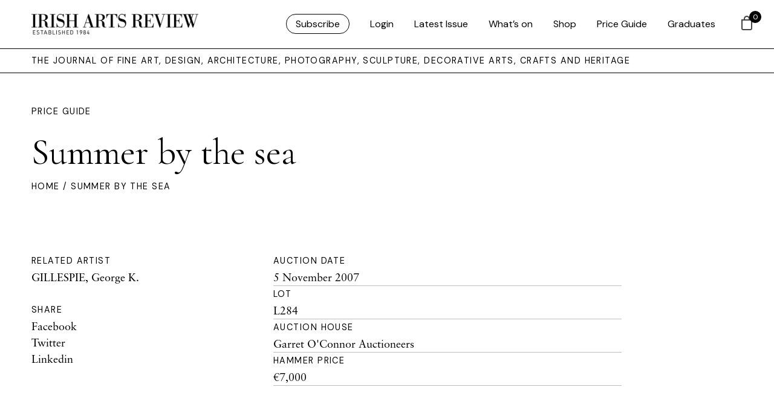

--- FILE ---
content_type: text/html; charset=UTF-8
request_url: https://www.irishartsreview.com/price-guide/summer-by-the-sea-2/
body_size: 16541
content:
<!DOCTYPE html>
<html xmlns="http://www.w3.org/1999/xhtml" lang="en-GB">
	<head>
	
	<link rel="icon" type="image/png" href="https://www.irishartsreview.com/favicon-96x96.png" sizes="96x96" />
	<link rel="icon" type="image/svg+xml" href="https://www.irishartsreview.com/favicon.svg" />
	<link rel="shortcut icon" href="https://www.irishartsreview.com/favicon.ico" />
	<link rel="apple-touch-icon" sizes="180x180" href="https://www.irishartsreview.com/apple-touch-icon.png" />
	<meta name="apple-mobile-web-app-title" content="Irish Arts Review" />
	<link rel="manifest" href="https://www.irishartsreview.com/site.webmanifest" />
	
	
	<meta name="msapplication-TileColor" content="#ffffff">
	<meta name="theme-color" content="#ffffff">
	<link rel="stylesheet" href="https://use.typekit.net/znj1rfd.css">
	
	

		<meta http-equiv="Content-Type" content="text/html; charset=utf-8">
		<meta name="viewport" content="width=device-width, initial-scale=1.0" />


		<title>Irish Arts Review  — Summer by the sea </title>

		<link rel="pingback" href="https://www.irishartsreview.com/xmlrpc.php" />
		<link rel="profile" href="http://gmpg.org/xfn/11" />
		
		<link rel="preconnect" href="https://fonts.googleapis.com">
		<link rel="preconnect" href="https://fonts.gstatic.com" crossorigin>
		<link href="https://fonts.googleapis.com/css2?family=DM+Sans&family=Cormorant+Garamond&display=swap" rel="stylesheet">
		
		<meta name='robots' content='max-image-preview:large' />
<link rel='dns-prefetch' href='//www.googletagmanager.com' />
<link rel='dns-prefetch' href='//cdn.jsdelivr.net' />
<link rel='dns-prefetch' href='//cdn.tailwindcss.com' />
<link rel="alternate" type="application/rss+xml" title="Irish Arts Review &raquo; Feed" href="https://www.irishartsreview.com/feed/" />
<link rel="alternate" type="application/rss+xml" title="Irish Arts Review &raquo; Comments Feed" href="https://www.irishartsreview.com/comments/feed/" />
<link rel="alternate" title="oEmbed (JSON)" type="application/json+oembed" href="https://www.irishartsreview.com/wp-json/oembed/1.0/embed?url=https%3A%2F%2Fwww.irishartsreview.com%2Fprice-guide%2Fsummer-by-the-sea-2%2F" />
<link rel="alternate" title="oEmbed (XML)" type="text/xml+oembed" href="https://www.irishartsreview.com/wp-json/oembed/1.0/embed?url=https%3A%2F%2Fwww.irishartsreview.com%2Fprice-guide%2Fsummer-by-the-sea-2%2F&#038;format=xml" />
<style id='wp-img-auto-sizes-contain-inline-css' type='text/css'>
img:is([sizes=auto i],[sizes^="auto," i]){contain-intrinsic-size:3000px 1500px}
/*# sourceURL=wp-img-auto-sizes-contain-inline-css */
</style>
<link rel='stylesheet' id='wp-block-library-css' href='https://www.irishartsreview.com/wp-includes/css/dist/block-library/style.min.css?ver=6.9' type='text/css' media='all' />
<style id='global-styles-inline-css' type='text/css'>
:root{--wp--preset--aspect-ratio--square: 1;--wp--preset--aspect-ratio--4-3: 4/3;--wp--preset--aspect-ratio--3-4: 3/4;--wp--preset--aspect-ratio--3-2: 3/2;--wp--preset--aspect-ratio--2-3: 2/3;--wp--preset--aspect-ratio--16-9: 16/9;--wp--preset--aspect-ratio--9-16: 9/16;--wp--preset--color--black: #000000;--wp--preset--color--cyan-bluish-gray: #abb8c3;--wp--preset--color--white: #ffffff;--wp--preset--color--pale-pink: #f78da7;--wp--preset--color--vivid-red: #cf2e2e;--wp--preset--color--luminous-vivid-orange: #ff6900;--wp--preset--color--luminous-vivid-amber: #fcb900;--wp--preset--color--light-green-cyan: #7bdcb5;--wp--preset--color--vivid-green-cyan: #00d084;--wp--preset--color--pale-cyan-blue: #8ed1fc;--wp--preset--color--vivid-cyan-blue: #0693e3;--wp--preset--color--vivid-purple: #9b51e0;--wp--preset--gradient--vivid-cyan-blue-to-vivid-purple: linear-gradient(135deg,rgb(6,147,227) 0%,rgb(155,81,224) 100%);--wp--preset--gradient--light-green-cyan-to-vivid-green-cyan: linear-gradient(135deg,rgb(122,220,180) 0%,rgb(0,208,130) 100%);--wp--preset--gradient--luminous-vivid-amber-to-luminous-vivid-orange: linear-gradient(135deg,rgb(252,185,0) 0%,rgb(255,105,0) 100%);--wp--preset--gradient--luminous-vivid-orange-to-vivid-red: linear-gradient(135deg,rgb(255,105,0) 0%,rgb(207,46,46) 100%);--wp--preset--gradient--very-light-gray-to-cyan-bluish-gray: linear-gradient(135deg,rgb(238,238,238) 0%,rgb(169,184,195) 100%);--wp--preset--gradient--cool-to-warm-spectrum: linear-gradient(135deg,rgb(74,234,220) 0%,rgb(151,120,209) 20%,rgb(207,42,186) 40%,rgb(238,44,130) 60%,rgb(251,105,98) 80%,rgb(254,248,76) 100%);--wp--preset--gradient--blush-light-purple: linear-gradient(135deg,rgb(255,206,236) 0%,rgb(152,150,240) 100%);--wp--preset--gradient--blush-bordeaux: linear-gradient(135deg,rgb(254,205,165) 0%,rgb(254,45,45) 50%,rgb(107,0,62) 100%);--wp--preset--gradient--luminous-dusk: linear-gradient(135deg,rgb(255,203,112) 0%,rgb(199,81,192) 50%,rgb(65,88,208) 100%);--wp--preset--gradient--pale-ocean: linear-gradient(135deg,rgb(255,245,203) 0%,rgb(182,227,212) 50%,rgb(51,167,181) 100%);--wp--preset--gradient--electric-grass: linear-gradient(135deg,rgb(202,248,128) 0%,rgb(113,206,126) 100%);--wp--preset--gradient--midnight: linear-gradient(135deg,rgb(2,3,129) 0%,rgb(40,116,252) 100%);--wp--preset--font-size--small: 13px;--wp--preset--font-size--medium: 20px;--wp--preset--font-size--large: 36px;--wp--preset--font-size--x-large: 42px;--wp--preset--spacing--20: 0.44rem;--wp--preset--spacing--30: 0.67rem;--wp--preset--spacing--40: 1rem;--wp--preset--spacing--50: 1.5rem;--wp--preset--spacing--60: 2.25rem;--wp--preset--spacing--70: 3.38rem;--wp--preset--spacing--80: 5.06rem;--wp--preset--shadow--natural: 6px 6px 9px rgba(0, 0, 0, 0.2);--wp--preset--shadow--deep: 12px 12px 50px rgba(0, 0, 0, 0.4);--wp--preset--shadow--sharp: 6px 6px 0px rgba(0, 0, 0, 0.2);--wp--preset--shadow--outlined: 6px 6px 0px -3px rgb(255, 255, 255), 6px 6px rgb(0, 0, 0);--wp--preset--shadow--crisp: 6px 6px 0px rgb(0, 0, 0);}:where(.is-layout-flex){gap: 0.5em;}:where(.is-layout-grid){gap: 0.5em;}body .is-layout-flex{display: flex;}.is-layout-flex{flex-wrap: wrap;align-items: center;}.is-layout-flex > :is(*, div){margin: 0;}body .is-layout-grid{display: grid;}.is-layout-grid > :is(*, div){margin: 0;}:where(.wp-block-columns.is-layout-flex){gap: 2em;}:where(.wp-block-columns.is-layout-grid){gap: 2em;}:where(.wp-block-post-template.is-layout-flex){gap: 1.25em;}:where(.wp-block-post-template.is-layout-grid){gap: 1.25em;}.has-black-color{color: var(--wp--preset--color--black) !important;}.has-cyan-bluish-gray-color{color: var(--wp--preset--color--cyan-bluish-gray) !important;}.has-white-color{color: var(--wp--preset--color--white) !important;}.has-pale-pink-color{color: var(--wp--preset--color--pale-pink) !important;}.has-vivid-red-color{color: var(--wp--preset--color--vivid-red) !important;}.has-luminous-vivid-orange-color{color: var(--wp--preset--color--luminous-vivid-orange) !important;}.has-luminous-vivid-amber-color{color: var(--wp--preset--color--luminous-vivid-amber) !important;}.has-light-green-cyan-color{color: var(--wp--preset--color--light-green-cyan) !important;}.has-vivid-green-cyan-color{color: var(--wp--preset--color--vivid-green-cyan) !important;}.has-pale-cyan-blue-color{color: var(--wp--preset--color--pale-cyan-blue) !important;}.has-vivid-cyan-blue-color{color: var(--wp--preset--color--vivid-cyan-blue) !important;}.has-vivid-purple-color{color: var(--wp--preset--color--vivid-purple) !important;}.has-black-background-color{background-color: var(--wp--preset--color--black) !important;}.has-cyan-bluish-gray-background-color{background-color: var(--wp--preset--color--cyan-bluish-gray) !important;}.has-white-background-color{background-color: var(--wp--preset--color--white) !important;}.has-pale-pink-background-color{background-color: var(--wp--preset--color--pale-pink) !important;}.has-vivid-red-background-color{background-color: var(--wp--preset--color--vivid-red) !important;}.has-luminous-vivid-orange-background-color{background-color: var(--wp--preset--color--luminous-vivid-orange) !important;}.has-luminous-vivid-amber-background-color{background-color: var(--wp--preset--color--luminous-vivid-amber) !important;}.has-light-green-cyan-background-color{background-color: var(--wp--preset--color--light-green-cyan) !important;}.has-vivid-green-cyan-background-color{background-color: var(--wp--preset--color--vivid-green-cyan) !important;}.has-pale-cyan-blue-background-color{background-color: var(--wp--preset--color--pale-cyan-blue) !important;}.has-vivid-cyan-blue-background-color{background-color: var(--wp--preset--color--vivid-cyan-blue) !important;}.has-vivid-purple-background-color{background-color: var(--wp--preset--color--vivid-purple) !important;}.has-black-border-color{border-color: var(--wp--preset--color--black) !important;}.has-cyan-bluish-gray-border-color{border-color: var(--wp--preset--color--cyan-bluish-gray) !important;}.has-white-border-color{border-color: var(--wp--preset--color--white) !important;}.has-pale-pink-border-color{border-color: var(--wp--preset--color--pale-pink) !important;}.has-vivid-red-border-color{border-color: var(--wp--preset--color--vivid-red) !important;}.has-luminous-vivid-orange-border-color{border-color: var(--wp--preset--color--luminous-vivid-orange) !important;}.has-luminous-vivid-amber-border-color{border-color: var(--wp--preset--color--luminous-vivid-amber) !important;}.has-light-green-cyan-border-color{border-color: var(--wp--preset--color--light-green-cyan) !important;}.has-vivid-green-cyan-border-color{border-color: var(--wp--preset--color--vivid-green-cyan) !important;}.has-pale-cyan-blue-border-color{border-color: var(--wp--preset--color--pale-cyan-blue) !important;}.has-vivid-cyan-blue-border-color{border-color: var(--wp--preset--color--vivid-cyan-blue) !important;}.has-vivid-purple-border-color{border-color: var(--wp--preset--color--vivid-purple) !important;}.has-vivid-cyan-blue-to-vivid-purple-gradient-background{background: var(--wp--preset--gradient--vivid-cyan-blue-to-vivid-purple) !important;}.has-light-green-cyan-to-vivid-green-cyan-gradient-background{background: var(--wp--preset--gradient--light-green-cyan-to-vivid-green-cyan) !important;}.has-luminous-vivid-amber-to-luminous-vivid-orange-gradient-background{background: var(--wp--preset--gradient--luminous-vivid-amber-to-luminous-vivid-orange) !important;}.has-luminous-vivid-orange-to-vivid-red-gradient-background{background: var(--wp--preset--gradient--luminous-vivid-orange-to-vivid-red) !important;}.has-very-light-gray-to-cyan-bluish-gray-gradient-background{background: var(--wp--preset--gradient--very-light-gray-to-cyan-bluish-gray) !important;}.has-cool-to-warm-spectrum-gradient-background{background: var(--wp--preset--gradient--cool-to-warm-spectrum) !important;}.has-blush-light-purple-gradient-background{background: var(--wp--preset--gradient--blush-light-purple) !important;}.has-blush-bordeaux-gradient-background{background: var(--wp--preset--gradient--blush-bordeaux) !important;}.has-luminous-dusk-gradient-background{background: var(--wp--preset--gradient--luminous-dusk) !important;}.has-pale-ocean-gradient-background{background: var(--wp--preset--gradient--pale-ocean) !important;}.has-electric-grass-gradient-background{background: var(--wp--preset--gradient--electric-grass) !important;}.has-midnight-gradient-background{background: var(--wp--preset--gradient--midnight) !important;}.has-small-font-size{font-size: var(--wp--preset--font-size--small) !important;}.has-medium-font-size{font-size: var(--wp--preset--font-size--medium) !important;}.has-large-font-size{font-size: var(--wp--preset--font-size--large) !important;}.has-x-large-font-size{font-size: var(--wp--preset--font-size--x-large) !important;}
/*# sourceURL=global-styles-inline-css */
</style>

<style id='classic-theme-styles-inline-css' type='text/css'>
/*! This file is auto-generated */
.wp-block-button__link{color:#fff;background-color:#32373c;border-radius:9999px;box-shadow:none;text-decoration:none;padding:calc(.667em + 2px) calc(1.333em + 2px);font-size:1.125em}.wp-block-file__button{background:#32373c;color:#fff;text-decoration:none}
/*# sourceURL=/wp-includes/css/classic-themes.min.css */
</style>
<link rel='stylesheet' id='wapf-frontend-css-css' href='https://www.irishartsreview.com/wp-content/plugins/advanced-product-fields-for-woocommerce/assets/css/frontend.min.css?ver=1.6.18' type='text/css' media='all' />
<link rel='stylesheet' id='shipping-locations-pro-css' href='https://www.irishartsreview.com/wp-content/plugins/shipping-locations-pro/public/css/shipping-locations-pro-public.css?ver=2.5' type='text/css' media='all' />
<link rel='stylesheet' id='woocommerce-layout-css' href='https://www.irishartsreview.com/wp-content/plugins/woocommerce/assets/css/woocommerce-layout.css?ver=10.4.3' type='text/css' media='all' />
<link rel='stylesheet' id='woocommerce-smallscreen-css' href='https://www.irishartsreview.com/wp-content/plugins/woocommerce/assets/css/woocommerce-smallscreen.css?ver=10.4.3' type='text/css' media='only screen and (max-width: 768px)' />
<link rel='stylesheet' id='woocommerce-general-css' href='https://www.irishartsreview.com/wp-content/plugins/woocommerce/assets/css/woocommerce.css?ver=10.4.3' type='text/css' media='all' />
<style id='woocommerce-inline-inline-css' type='text/css'>
.woocommerce form .form-row .required { visibility: visible; }
/*# sourceURL=woocommerce-inline-inline-css */
</style>
<link rel='stylesheet' id='wp-components-css' href='https://www.irishartsreview.com/wp-includes/css/dist/components/style.min.css?ver=6.9' type='text/css' media='all' />
<link rel='stylesheet' id='woocommerce_subscriptions_gifting-css' href='https://www.irishartsreview.com/wp-content/plugins/woocommerce-subscriptions/assets/css/gifting/shortcode-checkout.css?ver=10.4.3' type='text/css' media='all' />
<link rel='stylesheet' id='hint-css' href='https://www.irishartsreview.com/wp-content/plugins/woo-fly-cart/assets/hint/hint.min.css?ver=6.9' type='text/css' media='all' />
<link rel='stylesheet' id='perfect-scrollbar-css' href='https://www.irishartsreview.com/wp-content/plugins/woo-fly-cart/assets/perfect-scrollbar/css/perfect-scrollbar.min.css?ver=6.9' type='text/css' media='all' />
<link rel='stylesheet' id='perfect-scrollbar-wpc-css' href='https://www.irishartsreview.com/wp-content/plugins/woo-fly-cart/assets/perfect-scrollbar/css/custom-theme.css?ver=6.9' type='text/css' media='all' />
<link rel='stylesheet' id='woofc-fonts-css' href='https://www.irishartsreview.com/wp-content/plugins/woo-fly-cart/assets/css/fonts.css?ver=6.9' type='text/css' media='all' />
<link rel='stylesheet' id='woofc-frontend-css' href='https://www.irishartsreview.com/wp-content/plugins/woo-fly-cart/assets/css/frontend.css?ver=5.9.9' type='text/css' media='all' />
<style id='woofc-frontend-inline-css' type='text/css'>
.woofc-area.woofc-style-01 .woofc-inner, .woofc-area.woofc-style-03 .woofc-inner, .woofc-area.woofc-style-02 .woofc-area-bot .woofc-action .woofc-action-inner > div a:hover, .woofc-area.woofc-style-04 .woofc-area-bot .woofc-action .woofc-action-inner > div a:hover {
                            background-color: #000000;
                        }

                        .woofc-area.woofc-style-01 .woofc-area-bot .woofc-action .woofc-action-inner > div a, .woofc-area.woofc-style-02 .woofc-area-bot .woofc-action .woofc-action-inner > div a, .woofc-area.woofc-style-03 .woofc-area-bot .woofc-action .woofc-action-inner > div a, .woofc-area.woofc-style-04 .woofc-area-bot .woofc-action .woofc-action-inner > div a {
                            outline: none;
                            color: #000000;
                        }

                        .woofc-area.woofc-style-02 .woofc-area-bot .woofc-action .woofc-action-inner > div a, .woofc-area.woofc-style-04 .woofc-area-bot .woofc-action .woofc-action-inner > div a {
                            border-color: #000000;
                        }

                        .woofc-area.woofc-style-05 .woofc-inner{
                            background-color: #000000;
                            background-image: url('');
                            background-size: cover;
                            background-position: center;
                            background-repeat: no-repeat;
                        }
                        
                        .woofc-count span {
                            background-color: #000000;
                        }
/*# sourceURL=woofc-frontend-inline-css */
</style>
<link rel='stylesheet' id='add-boot-css' href='https://cdn.jsdelivr.net/npm/bootstrap@5.0.2/dist/css/bootstrap.min.css' type='text/css' media='all' />
<link rel='stylesheet' id='add-flat-css' href='https://cdn.jsdelivr.net/npm/flatpickr@4.6.13/dist/flatpickr.min.css' type='text/css' media='all' />
<link rel='stylesheet' id='add-css-css' href='https://www.irishartsreview.com/wp-content/themes/irishartsreview.com/css/style-iar-69.css' type='text/css' media='all' />
<link rel='stylesheet' id='tablepress-default-css' href='https://www.irishartsreview.com/wp-content/tablepress-combined.min.css?ver=43' type='text/css' media='all' />
<script type="text/javascript" id="woocommerce-google-analytics-integration-gtag-js-after">
/* <![CDATA[ */
/* Google Analytics for WooCommerce (gtag.js) */
					window.dataLayer = window.dataLayer || [];
					function gtag(){dataLayer.push(arguments);}
					// Set up default consent state.
					for ( const mode of [{"analytics_storage":"denied","ad_storage":"denied","ad_user_data":"denied","ad_personalization":"denied","region":["AT","BE","BG","HR","CY","CZ","DK","EE","FI","FR","DE","GR","HU","IS","IE","IT","LV","LI","LT","LU","MT","NL","NO","PL","PT","RO","SK","SI","ES","SE","GB","CH"]}] || [] ) {
						gtag( "consent", "default", { "wait_for_update": 500, ...mode } );
					}
					gtag("js", new Date());
					gtag("set", "developer_id.dOGY3NW", true);
					gtag("config", "G-NC5K8SRWV8", {"track_404":true,"allow_google_signals":true,"logged_in":false,"linker":{"domains":[],"allow_incoming":false},"custom_map":{"dimension1":"logged_in"}});
//# sourceURL=woocommerce-google-analytics-integration-gtag-js-after
/* ]]> */
</script>
<script type="text/javascript" src="https://www.irishartsreview.com/wp-includes/js/jquery/jquery.min.js?ver=3.7.1" id="jquery-core-js"></script>
<script type="text/javascript" src="https://www.irishartsreview.com/wp-includes/js/jquery/jquery-migrate.min.js?ver=3.4.1" id="jquery-migrate-js"></script>
<script type="text/javascript" src="https://www.irishartsreview.com/wp-content/plugins/woocommerce/assets/js/jquery-blockui/jquery.blockUI.min.js?ver=2.7.0-wc.10.4.3" id="wc-jquery-blockui-js" defer="defer" data-wp-strategy="defer"></script>
<script type="text/javascript" id="wc-add-to-cart-js-extra">
/* <![CDATA[ */
var wc_add_to_cart_params = {"ajax_url":"/wp-admin/admin-ajax.php","wc_ajax_url":"/?wc-ajax=%%endpoint%%","i18n_view_cart":"View basket","cart_url":"https://www.irishartsreview.com/cart/","is_cart":"","cart_redirect_after_add":"no"};
//# sourceURL=wc-add-to-cart-js-extra
/* ]]> */
</script>
<script type="text/javascript" src="https://www.irishartsreview.com/wp-content/plugins/woocommerce/assets/js/frontend/add-to-cart.min.js?ver=10.4.3" id="wc-add-to-cart-js" defer="defer" data-wp-strategy="defer"></script>
<script type="text/javascript" src="https://www.irishartsreview.com/wp-content/plugins/woocommerce/assets/js/js-cookie/js.cookie.min.js?ver=2.1.4-wc.10.4.3" id="wc-js-cookie-js" data-wp-strategy="defer"></script>
<script type="text/javascript" id="woocommerce-js-extra">
/* <![CDATA[ */
var woocommerce_params = {"ajax_url":"/wp-admin/admin-ajax.php","wc_ajax_url":"/?wc-ajax=%%endpoint%%","i18n_password_show":"Show password","i18n_password_hide":"Hide password"};
//# sourceURL=woocommerce-js-extra
/* ]]> */
</script>
<script type="text/javascript" src="https://www.irishartsreview.com/wp-content/plugins/woocommerce/assets/js/frontend/woocommerce.min.js?ver=10.4.3" id="woocommerce-js" defer="defer" data-wp-strategy="defer"></script>
<script type="text/javascript" src="https://cdn.jsdelivr.net/npm/mixitup@3.3.0/dist/mixitup.min.js" id="add-mix-js-js"></script>
<script type="text/javascript" src="https://cdn.jsdelivr.net/npm/flatpickr@4.6.13/dist/flatpickr.min.js" id="add-flatpickr-js-js"></script>
<script type="text/javascript" src="https://www.irishartsreview.com/wp-content/themes/irishartsreview.com/js/combined-iar-13.js" id="add-comb-js"></script>
<script type="text/javascript" src="https://www.irishartsreview.com/wp-content/themes/irishartsreview.com/js/script-iar-52.js" id="add-scripts-js"></script>
<script type="text/javascript" src="https://cdn.tailwindcss.com" id="add-tailwind-js"></script>
<link rel="https://api.w.org/" href="https://www.irishartsreview.com/wp-json/" /><link rel="EditURI" type="application/rsd+xml" title="RSD" href="https://www.irishartsreview.com/xmlrpc.php?rsd" />
<meta name="generator" content="WordPress 6.9" />
<meta name="generator" content="WooCommerce 10.4.3" />
<link rel="canonical" href="https://www.irishartsreview.com/price-guide/summer-by-the-sea-2/" />
<link rel='shortlink' href='https://www.irishartsreview.com/?p=74300' />
	<noscript><style>.woocommerce-product-gallery{ opacity: 1 !important; }</style></noscript>
	
	<link rel='stylesheet' id='wc-stripe-blocks-checkout-style-css' href='https://www.irishartsreview.com/wp-content/plugins/woocommerce-gateway-stripe/build/upe-blocks.css?ver=5149cca93b0373758856' type='text/css' media='all' />
<link rel='stylesheet' id='wc-blocks-style-css' href='https://www.irishartsreview.com/wp-content/plugins/woocommerce/assets/client/blocks/wc-blocks.css?ver=wc-10.4.3' type='text/css' media='all' />
</head>   

	<body class="wp-singular price-guide-template-default single single-price-guide postid-74300 wp-theme-irishartsreviewcom theme-irishartsreview.com woocommerce-no-js"  >
		
	<style>
		div.archive-details {
			display: none;
		}
			span.archive-details-hide {
			display: block;
		}
	li#menu-item-175900 a, li#menu-item-logout a{
	border: 1px solid black;
	padding: 5px 15px;
	border-radius: 30px !important;
	font-family: 'DM Sans', sans-serif;
	font-weight: 400;
	}
	
	li#menu-item-175900 a:hover, li#menu-item-logout a:hover {
	border: 1px solid black;
	padding: 5px 15px;
	background: black;
	color: white!important;
	border-radius: 30px !important;
	font-family: 'DM Sans', sans-serif;
	font-weight: 400;
	}
	
	#menu-iar ul.submenu li:first-child a {
	border: 0px solid black !important;
	padding:0px !important;
	border-radius: 30px !important;
	font-family: 'DM Sans', sans-serif;
	font-weight: 400;
	}
	
	
	#menu-iar ul {
		opacity: 0;
		visibility: hidden;
		position: absolute;
		top: 56px;
		margin-left: -40px !important;
		text-align: left;
		-webkit-transition: opacity .6s, visibility .6s;
		transition: opacity .6s, visibility .6s;
		padding-inline-start: 0 !important;
		background: white;
		padding-bottom: 20px;
		border-left: 1px solid black;
		border-right: 1px solid black;
		border-bottom: 1px solid black;
		width: 200px;
		margin-top: 24px;
		padding-top: 0px;
	}
	
	</style>
			


	<header class="container-fluid fixed-top white-bg border-bottom hidden-xs hidden-md">
		<div class="row pl-40 pr-40 d-flex justify-content-between align-items-center" style="height: 80px">

			<div class="col-lg-3 col-md-3 col-sm-3 col-5 d-flex align-items-center">
					<a class="animsition-link" href="https://www.irishartsreview.com">
					<img class="img-fluid keepH iar-logo" src="https://www.irishartsreview.com/wp-content/themes/irishartsreview.com/images/IARlogo.png" alt="Irish Arts Review">
					</a>
			</div>

			<div class="col-lg-9 col-md-9 col-sm-9 col-7 d-flex align-items-center justify-content-end nav-menu">
					
										<div class="menu-iar-container"><ul id="menu-iar" class="menu"><li id="menu-item-175900" class="menu-item menu-item-type-post_type menu-item-object-page menu-item-175900"><a href="https://www.irishartsreview.com/subscribe/">Subscribe</a></li>
<li id="menu-item-161683" class="menu-item menu-item-type-post_type menu-item-object-page menu-item-161683"><a href="https://www.irishartsreview.com/login/">Login</a></li>
<li id="menu-item-154760" class="menu-item menu-item-type-custom menu-item-object-custom menu-item-154760"><a href="/issues/winter-25/">Latest Issue</a></li>
<li id="menu-item-161452" class="menu-item menu-item-type-post_type menu-item-object-page menu-item-161452"><a href="https://www.irishartsreview.com/whats-on/">What’s on</a></li>
<li id="menu-item-154759" class="menu-item menu-item-type-post_type menu-item-object-page menu-item-154759"><a href="https://www.irishartsreview.com/shop/">Shop</a></li>
<li id="menu-item-176067" class="menu-item menu-item-type-post_type menu-item-object-page menu-item-176067"><a href="https://www.irishartsreview.com/online-price-guide/">Price Guide</a></li>
<li id="menu-item-176334" class="menu-item menu-item-type-post_type menu-item-object-page menu-item-176334"><a href="https://www.irishartsreview.com/new-generation-gallery/">Graduates</a></li>
</ul></div>					
								</div>
			
	
			
		</div>
	</header>
	
	
<nav class="container-fluid fixed-top border-bottom visible-xs visible-md white-bg">
		<div class="row pl-40 pr-40 d-flex justify-content-between align-items-center" style="height: 60px">

			<div class="col-8 d-flex align-items-center">
					<a class="animsition-link" href="https://www.irishartsreview.com">
					<img class="img-fluid keepH iar-logo" src="https://www.irishartsreview.com/wp-content/themes/irishartsreview.com/images/IARlogo.png" alt="Irish Arts Review" style="max-height: 28px; width: 100% !important;">
					</a>
			</div>

			<div class="col-4 d-flex align-items-center justify-content-end">
			<div id="login-icon" class="login-icon"></div>
			</div>
			
			
		</div>
	</nav>

	
		<div id="login-menu" class="hideFirst container-fluid shadow">
				<br><br>
					<div class="row pl-40 pr-40 pt-5">
						<div class="col-12 pt-5">
					<div class="menu-iar-mobile-container"><ul id="menu-iar-mobile" class="menu"><li id="menu-item-175906" class="menu-item menu-item-type-post_type menu-item-object-page menu-item-175906"><a href="https://www.irishartsreview.com/subscribe/">Subscribe</a></li>
<li id="menu-item-161664" class="menu-item menu-item-type-custom menu-item-object-custom menu-item-161664"><a href="/issues/spring-2024/">Latest Issue</a></li>
<li id="menu-item-161666" class="menu-item menu-item-type-post_type menu-item-object-page menu-item-161666"><a href="https://www.irishartsreview.com/whats-on/">What’s on</a></li>
<li id="menu-item-161663" class="menu-item menu-item-type-post_type menu-item-object-page menu-item-161663"><a href="https://www.irishartsreview.com/shop/">Shop</a></li>
<li id="menu-item-176068" class="menu-item menu-item-type-post_type menu-item-object-page menu-item-176068"><a href="https://www.irishartsreview.com/online-price-guide/">Price Guide</a></li>
<li id="menu-item-176333" class="menu-item menu-item-type-post_type menu-item-object-page menu-item-176333"><a href="https://www.irishartsreview.com/new-generation-gallery/">Graduates</a></li>
<li id="menu-item-161682" class="menu-item menu-item-type-post_type menu-item-object-page menu-item-161682"><a href="https://www.irishartsreview.com/login/">Login</a></li>
</ul></div>						</div>
					</div>
		
			
			</div>

		   <div class="wrapper white-bg" style="overflow: hidden !important;">
		<div class="header-spacer"></div>
		
		   <div class="container-fluid border-bottom hidden-xs">
			   <div class="row pl-40 d-flex justify-content-between align-items-center bylineArea">
			   <div class="col-12">
				   <div class="toplabel">THE JOURNAL OF FINE ART, DESIGN, ARCHITECTURE, PHOTOGRAPHY, SCULPTURE, DECORATIVE ARTS, CRAFTS AND HERITAGE</div>
				   </div>
			   </div>
		   </div>
	<div class="container-fluid pt-5 pb-5 bgFill">
	<div class="row pl-40 pr-40 d-flex justify-content-start align-items-center">
		
		<div class="col-lg-6">
			
			<a class="toplabel" href="/online-price-guide/">Price Guide</a><br>
			<br>
			<h1>Summer by the sea</h1>
		
		</div>
		
					
			
			
					
			

			
	</div>
	
	<div class="row pl-40 pr-40">
		<div class="col-12 toplabel small">
	<a href="/">Home</a> / Summer by the sea		
		</div>	
	</div>
</div>



<div class="container-fluid">
<div class="row pl-40 pr-40 pt-5 pb-5">
	
	<div class="col-lg-4">
		<div class="toplabel">Related Artist</div>
					<ul class="list-unstyled">
							<li>
					<a href="https://www.irishartsreview.com/artist/gillespie-george-k/">GILLESPIE, George K.</a><br>
				</li>
						</ul>
				<br>
		<div class="toplabel">Share</div>
		<ul class="list-unstyled">
		  <li><a href="https://www.facebook.com/sharer.php?u=https://www.irishartsreview.com/price-guide/summer-by-the-sea-2/" target="blank" rel="noopener noreferrer">Facebook</a></li>
		  <li><a href="https://twitter.com/intent/tweet?url=https://www.irishartsreview.com/price-guide/summer-by-the-sea-2/" target="blank" rel="noopener noreferrer">Twitter</a></li>
		  <li><a href="https://www.linkedin.com/shareArticle?url=https://www.irishartsreview.com/price-guide/summer-by-the-sea-2/" target="blank" rel="noopener noreferrer">Linkedin</a></li>
		</ul>
	</div>
	
	<div class="col-lg-6">
		<div class="toplabel">Auction Date</div>
		5 November 2007



<br>
		<hr>
		<div class="toplabel">Lot</div>
		L284<br>
		<hr>
		<div class="toplabel">Auction House</div>
		<a href="https://www.irishartsreview.com/auction-house/garret-oconnor-auctioneers/" rel="tag">Garret O'Connor Auctioneers</a><br>
		<hr>
		<div class="toplabel">Hammer Price</div>
		€7,000<br>
		<hr>
	</div>
	
	
	
</div>
</div>

<div class="container-fluid">
	
	<div class="row border-top">
		
	<div class="col-12 pt-5 pb-5 text-center">
		<h2 class="mb-0 pb-0"><a href="/online-price-guide/">Back to All Results</a></h2>
	</div>	
	</div>
	
</div>

<div class="container-fluid" style="display: none;">
	
	<div class="row border-top">
		
	<div class="col-12 pt-5 pb-5 text-center">
		<h2 class="mb-0 pb-0">More from this Artist</h2>
	</div>	
	</div>
	
	<div class="row pl-40 pr-40">
	
					
					<div class="col-lg-4 mb-5">
					
				
					
							<h2 class="mb-1 pb-1">Garron Head, Co. Antrim</h2>
							<br>
							<br>
							<a class="button" href="https://www.irishartsreview.com/price-guide/garron-head-co-antrim/">View</a>
								</div>
			
						
					<div class="col-lg-4 mb-5">
					
				
					
							<h2 class="mb-1 pb-1">Evening at Rush</h2>
							<br>
							<br>
							<a class="button" href="https://www.irishartsreview.com/price-guide/evening-at-rush/">View</a>
								</div>
			
						
					<div class="col-lg-4 mb-5">
					
				
					
							<h2 class="mb-1 pb-1">Untitled</h2>
							<br>
							<br>
							<a class="button" href="https://www.irishartsreview.com/price-guide/untitled-96/">View</a>
								</div>
			
					
	</div>
	


</div>

<style>

.ab-dark a:link {
	filter: invert(1) !important;
}
.bgFill {
	transition: ease-in-out 1s all;
}

</style>

<script>
	
	jQuery(document).ready(function($) {
	  var defaults = {
	  parent: ".bgFill",
	  normalizeTextColor: true
	
	};
	  $.adaptiveBackground.run(defaults);
	});
	
	(function(e){var c="data-ab-color",d="data-ab-parent",f="data-ab-css-background",b="ab-color-found",a={selector:'[data-adaptive-background="1"]',parent:null,normalizeTextColor:!1,normalizedTextColors:{light:"#fff",dark:"#000"},lumaClasses:{light:"ab-light",dark:"ab-dark"}};!function(j){var i=function(){return document.createElement("canvas").getContext("2d")},p=function(g,r){var q=new Image,h=g.src||g;"data:"!==h.substring(0,5)&&(q.crossOrigin="Anonymous"),q.onload=function(){var s=i();s.drawImage(q,0,0);var t=s.getImageData(0,0,q.width,q.height);r&&r(t.data)},q.src=h},o=function(g){return["rgb(",g,")"].join("")},n=function(g){return g.map(function(h){return o(h.name)})},m=5,l=10,k={};k.colors=function(q,g,r){p(q,function(t){for(var y=t.length,w={},v="",u=[],s={dominant:{name:"",count:0},palette:Array.apply(null,Array(r||l)).map(Boolean).map(function(){return{name:"0,0,0",count:0}})},h=0;y>h;){if(u[0]=t[h],u[1]=t[h+1],u[2]=t[h+2],v=u.join(","),w[v]=v in w?w[v]+1:1,"0,0,0"!==v&&"255,255,255"!==v){var x=w[v];x>s.dominant.count?(s.dominant.name=v,s.dominant.count=x):s.palette.some(function(z){return x>z.count?(z.name=v,z.count=x,!0):void 0})}h+=4*m}g&&g({dominant:o(s.dominant.name),palette:n(s.palette)})})},j.RGBaster=j.RGBaster||k}(window);e.adaptiveBackground={run:function(g){var h=e.extend({},a,g);e(h.selector).each(function(j,m){var n=e(this);var l=function(){var o=k()?i():n[0];RGBaster.colors(o,function(p){n.attr(c,p.dominant);n.trigger(b,{color:p.dominant,palette:p.palette})},20)};var k=function(){return n.attr(f)};var i=function(){return n.css("background-image").replace("url(","").replace(")","")};n.on(b,function(q,r){var o=r;var u;if(h.parent&&n.parents(h.parent).length){u=n.parents(h.parent)}else{if(n.attr(d)&&n.parents(n.attr(d)).length){u=n.parents(n.attr(d))}else{if(k()){u=n}else{u=n.parent()}}}u.css({backgroundColor:r.color});var t=function(v){var w=o.color.match(/\d+/g);return((w[0]*299)+(w[1]*587)+(w[2]*114))/1000};var s=function(v){return t(v)>=128?h.normalizedTextColors.dark:h.normalizedTextColors.light};var p=function(v){return t(v)<=128?h.lumaClasses.dark:h.lumaClasses.light};if(h.normalizeTextColor){u.css({color:s(r.color)})}u.addClass(p(r.color)).attr("data-ab-yaq",t(r.color))});l()})}}})(jQuery);
	
</script>

	

	</div>
<script>
    jQuery(document).ready(function($) {
        // Check if the URL contains the password-reset query parameter
        if (window.location.href.indexOf('password-reset=true') > -1) {
            $('body').addClass('password-reset-page');
			$('h2').addClass('password-reset-page-h2')
			$('.woocommerce-form-login').css({
               'display':'none'
            });
        }
    });
</script>
<script>
    jQuery(document).ready(function($) {
        // Find all the <h2> elements with the class 'your-class'
        var h2Elements = $('h2.password-reset-page-h2');
        
        // Check if there are at least two elements with the class 'your-class'
        if (h2Elements.length >= 2) {
            // Add a specific CSS class to the second <h2> element with the class 'your-class'
            h2Elements.eq(1).css({
               'display':'none'
            });
        }
    });
</script>
<style>
	form.post-password-form{
		padding-top:15vh !important;
		height:75vh !important;
	}
</style>
	
	<style>
		.col-lg-8-archive p {
			line-height: 1.2em !important;
		}
		/* Hide magnifying icon */
.woocommerce-product-gallery__trigger {
    display: none !important;
}

/* Prevent zoom */
.woocommerce-product-gallery__image img {
    pointer-events: none;
}

/* Disable zoom on single product gallery images */
.single-product div.product div.images .woocommerce-product-gallery__image:hover {
  transform: none !important;
}
/* 
		form.woocommerce-form.woocommerce-form-login.login{
			display:none !important;
		} */

		h2.password-reset-page-h2::nth-of-type(n + 2) {
        display:none !important;
}
		.border-right {
			border-right: 0.5px solid black !important;
		}
		.border-left {
			border-left: 0.5px solid black !important;
		}
		.border-left-right {
			border-right: 0.5px solid black !important;
			border-left: 0.5px solid black !important;
		}
		div.wp-caption {
			max-width: 100%;
		}
		.wp-caption-text {
			margin-top: 10px;
			font-family: Monaco !important;
			font-size: 10px;
			line-height: 14px !important;
			opacity: 0.65;
		}
		.woocommerce-MyAccount-navigation ul {
			list-style: none !important;
		}
		.woocommerce-MyAccount-navigation li {
			border-bottom: 1px solid black;
		}
	</style>
	
	
	<script>
	jQuery(document).ready(function($) {
	
	
		$('.wp-caption a').simpleLightbox({  });


$(function($) {
			$('#billing_postcode, #billing_city').on('change', function() {
				updatePostalRegion();
			});
		
			function updatePostalRegion() {
				var billingCity = $('#billing_city').val();
				var billingPostcode = $('#billing_postcode').val();
		
				console.log('City changed: ' + billingCity);
				console.log('Postcode changed: ' + billingPostcode);
				$('#postal_region').val(""); // Clear postal_region field
		
				// Postal region mappings
				var postalRegions = {
					"Dublin": {
						"D01": "D01", "D02": "D02", "D03": "D03", "D04": "D04",
						"D05": "D05", "D06": "D06", "D07": "D07", "D08": "D08",
						"D09": "D09", "D10": "D10", "D11": "D11", "D12": "D12",
						"D13": "D13", "D14": "D14", "D15": "D15", "D16": "D16",
						"D17": "D17", "D18": "D18", "D22": "D22", "D24": "D24"
					},
					"suburbs": {
						"Balbriggan": "CD01", "Blackrock": "CD02", "Deansgrange": "CD02",
						"Stillorgan": "CD02", "Booterstown": "CD02", "Mount Merrion": "CD02",
						"Monkstown": "CD02", "Glenageary": "CD03", "Dun Laoghaire": "CD03",
						"Dalkey": "CD03", "Sandycove": "CD03", "Killiney": "CD03",
						"Ballybrack": "CD03", "Lucan": "CD04", "Adamstown": "CD04",
						"Lusk": "CD05", "Donabate": "CD05", "Malahide": "CD06",
						"Portmarnock": "CD06", "Rush": "CD07", "Skerries": "CD08",
						"Swords": "CD09", "Dublin Airport": "CD09"
					},
					"Carlow": {
						"Bagenalstown": "CW01", "Carlow Town": "CW02", "Muinbheag": "CW03",
						"Other": "CW04"
					},
					"Cavan": {
						"Baileboro": "CN01", "Ballyjamesduff": "CN02", "Belturbet": "CN03",
						"Cavan Town": "CN04", "Cootehill": "CN05", "Kingscourt": "CN06",
						"Virginia": "CN07", "Other": "CN08"
					},
					"Clare": {
						"Ennis": "CE01", "Kilrush": "CE02", "Shannon": "CE03",
						"Other": "CE04"
					},
					"Cork": {
						"Ballinlough": "CK01", "Bandon": "CK02", "Bantry": "CK03",
						"Charleville": "CK04", "North City": "CK05", "Clonakilty": "CK06",
						"Cobh": "CK07", "Fermoy": "CK08", "Kinsale": "CK09",
						"Little Island": "CK10", "Macroom": "CK11", "Mallow": "CK12",
						"Midleton": "CK13", "Mitchelstown": "CK14", "Skibbereen": "CK15",
						"South City": "CK16", "Youghal": "CK17", "Co. Cork": "CK18",
						"Other": "CK19"
					},
					"Donegal": {
						"Donegal Town": "DL01", "Letterkenny": "DL02", "Lifford": "DL03",
						"Other": "DL04"
					},
					"Galway": {
						"Athenry": "GY01", "Ballinasloe": "GY02", "Co. Galway": "GY03",
						"Galway City": "GY04", "Loughrea": "GY05", "Tuam": "GY06",
						"Other": "GY07"
					},
					"Kerry": {
						"Cahirciveen": "KY01", "Castleisland": "KY02", "Killarney": "KY03",
						"Killorglin": "KY04", "Listowel": "KY05", "Tralee": "KY06",
						"Other": "KY07"
					},
					"Kildare": {
						"Athy": "KE01", "Celbridge": "KE01", "Kilcock": "KE04",
						"Kildare Town": "KE04", "Leixlip": "KE05", "Maynooth": "KE06",
						"Naas": "KE07", "Newbridge": "KE08", "Other": "KE09"
					},
					"Kilkenny": {
						"Castlecomer": "KK01", "Kilkenny City": "KK02", "Other": "KK03"
					},
					"Laois": {
						"Abbeyleix": "LS01", "Mountrath": "LS02", "Portarlington": "LS03",
						"Portlaoise": "LS04", "Other": "LS05"
					},
					"Leitrim": {
						"Leitrim": "LM01", "Other": "LM02"
					},
					"Limerick": {
						"Abbeyfeale": "LK01", "Kilmallock": "LK02", "Limerick City": "LK03",
						"Newcastle West": "LK04", "Co. Limerick": "LK05", "Other": "LK06"
					},
					"Longford": {
						"Longford": "LD01", "Other": "LD02"
					},
					"Louth": {
						"Ardee": "LH01", "Drogheda": "LH02", "Dundalk": "LH03",
						"Other": "LH04"
					},
					"Mayo": {
						"Ballina": "MO01", "Ballyhaunis": "MO02", "Castlebar": "MO03",
						"Claremorris": "MO04", "Westport": "MO05", "Other": "MO06"
					},
					"Meath": {
						"Ashbourne": "MH01", "Athboy": "MH02", "Ceanannas": "MH03",
						"Enfield": "MH06", "Kells": "MH06", "Navan": "MH07",
						"Trim": "MH08", "Other": "MH09"
					},
					"Monaghan": {
						"Ballybay": "MN01", "Carrickmacross": "MN02", "Castleblayney": "MN03",
						"Clones": "MN04", "Monaghan Town": "MN05", "Other": "MN06"
					},
					"Offaly": {
						"Birr": "OY01", "Tullamore": "OY02", "Other": "OY03"
					},
					"Roscommon": {
						"Boyle": "RN01", "Castlerea": "RN02", "Roscommon Town": "RN03",
						"Other": "RN04"
					},
					"Sligo": {
						"Ballymote": "SO01", "Sligo Town": "SO02", "Tubbercurry": "SO03",
						"Other": "SO04"
					},
					"Tipperary": {
						"Chair": "TY01", "Carrick on Suir": "TY02", "Cashel": "TY03",
						"Clonmel": "TY04", "Nenagh": "TY05", "Roscrea": "TY06",
						"Thurles": "TY07", "Tipperary Town": "TY08", "Other": "TY09"
					},
					"Waterford": {
						"Dungarven": "WD01", "Kilmallock": "WD02", "Tramore": "WD03",
						"Waterford City": "WD04", "Other": "WD05"
					},
					"Westmeath": {
						"Athlone Town": "WH01", "Mullingar": "WH02", "Other": "WH03",
						"Dunboyne": "WH04", "Dunshaughlin": "WH05"
					},
					"Wexford": {
						"Enniscorthy": "WX01", "Gorey": "WX02", "New Ross": "WX03",
						"Wexford Town": "WX04", "Other": "WX05"
					},
					"Wicklow": {
						"Arklow": "WW01", "Baltinglass": "WW02", "Blessington": "WW03",
						"Bray": "WW04", "Dunlavin": "WW05", "Greystones": "WW06",
						"Wicklow Town": "WW07", "Other": "WW08"
					}
				};
		
				// Check for Dublin postcodes (ignoring city)
				for (var code in postalRegions["Dublin"]) {
					if (billingPostcode.includes(code)) {
						$('#postal_region').val(postalRegions["Dublin"][code]);
						console.log('Postal region set to ' + postalRegions["Dublin"][code]);
						return; // Exit the function once a match is found
					}
				}
		
				// Check for suburbs (ignoring postcode)
				if (postalRegions["suburbs"][billingCity]) {
					$('#postal_region').val(postalRegions["suburbs"][billingCity]);
					console.log('Postal region set to ' + postalRegions["suburbs"][billingCity]);
					return; // Exit if found
				}
		
				// Check for Carlow cities (ignoring postcode)
				if (postalRegions["Carlow"][billingCity]) {
					$('#postal_region').val(postalRegions["Carlow"][billingCity]);
					console.log('Postal region set to ' + postalRegions["Carlow"][billingCity]);
				} else {
					console.log('No matching postal region found for Carlow');
					$('#postal_region').val("CW04"); // Default fallback for Carlow
				}
		
				// Check for Cavan cities (ignoring postcode)
				if (postalRegions["Cavan"][billingCity]) {
					$('#postal_region').val(postalRegions["Cavan"][billingCity]);
					console.log('Postal region set to ' + postalRegions["Cavan"][billingCity]);
				} else {
					console.log('No matching postal region found for Cavan');
					$('#postal_region').val("CN08"); // Default fallback for Cavan
				}
		
				// Check for Clare cities (ignoring postcode)
				if (postalRegions["Clare"][billingCity]) {
					$('#postal_region').val(postalRegions["Clare"][billingCity]);
					console.log('Postal region set to ' + postalRegions["Clare"][billingCity]);
				} else {
					console.log('No matching postal region found for Clare');
					$('#postal_region').val("CE04"); // Default fallback for Clare
				}
		
				// Check for Cork cities (ignoring postcode)
				if (postalRegions["Cork"][billingCity]) {
					$('#postal_region').val(postalRegions["Cork"][billingCity]);
					console.log('Postal region set to ' + postalRegions["Cork"][billingCity]);
				} else {
					console.log('No matching postal region found for Cork');
					$('#postal_region').val("CK19"); // Default fallback for Cork
				}
		
				// Check for Donegal cities (ignoring postcode)
				if (postalRegions["Donegal"][billingCity]) {
					$('#postal_region').val(postalRegions["Donegal"][billingCity]);
					console.log('Postal region set to ' + postalRegions["Donegal"][billingCity]);
				} else {
					console.log('No matching postal region found for Donegal');
					$('#postal_region').val("DL04"); // Default fallback for Donegal
				}
		
				// Check for Galway cities (ignoring postcode)
				if (postalRegions["Galway"][billingCity]) {
					$('#postal_region').val(postalRegions["Galway"][billingCity]);
					console.log('Postal region set to ' + postalRegions["Galway"][billingCity]);
				} else {
					console.log('No matching postal region found for Galway');
					$('#postal_region').val("GY07"); // Default fallback for Galway
				}
		
				// Check for Kerry cities (ignoring postcode)
				if (postalRegions["Kerry"][billingCity]) {
					$('#postal_region').val(postalRegions["Kerry"][billingCity]);
					console.log('Postal region set to ' + postalRegions["Kerry"][billingCity]);
				} else {
					console.log('No matching postal region found for Kerry');
					$('#postal_region').val("KY07"); // Default fallback for Kerry
				}
		
				// Check for Kildare cities (ignoring postcode)
				if (postalRegions["Kildare"][billingCity]) {
					$('#postal_region').val(postalRegions["Kildare"][billingCity]);
					console.log('Postal region set to ' + postalRegions["Kildare"][billingCity]);
				} else {
					console.log('No matching postal region found for Kildare');
					$('#postal_region').val("KE09"); // Default fallback for Kildare
				}
		
				// Check for Kilkenny cities (ignoring postcode)
				if (postalRegions["Kilkenny"][billingCity]) {
					$('#postal_region').val(postalRegions["Kilkenny"][billingCity]);
					console.log('Postal region set to ' + postalRegions["Kilkenny"][billingCity]);
				} else {
					console.log('No matching postal region found for Kilkenny');
					$('#postal_region').val("KK03"); // Default fallback for Kilkenny
				}
		
				// Check for Laois cities (ignoring postcode)
				if (postalRegions["Laois"][billingCity]) {
					$('#postal_region').val(postalRegions["Laois"][billingCity]);
					console.log('Postal region set to ' + postalRegions["Laois"][billingCity]);
				} else {
					console.log('No matching postal region found for Laois');
					$('#postal_region').val("LS05"); // Default fallback for Laois
				}
		
				// Check for Leitrim cities (ignoring postcode)
				if (postalRegions["Leitrim"][billingCity]) {
					$('#postal_region').val(postalRegions["Leitrim"][billingCity]);
					console.log('Postal region set to ' + postalRegions["Leitrim"][billingCity]);
				} else {
					console.log('No matching postal region found for Leitrim');
					$('#postal_region').val("LM02"); // Default fallback for Leitrim
				}
		
				// Check for Limerick cities (ignoring postcode)
				if (postalRegions["Limerick"][billingCity]) {
					$('#postal_region').val(postalRegions["Limerick"][billingCity]);
					console.log('Postal region set to ' + postalRegions["Limerick"][billingCity]);
				} else {
					console.log('No matching postal region found for Limerick');
					$('#postal_region').val("LK06"); // Default fallback for Limerick
				}
		
				// Check for Longford cities (ignoring postcode)
				if (postalRegions["Longford"][billingCity]) {
					$('#postal_region').val(postalRegions["Longford"][billingCity]);
					console.log('Postal region set to ' + postalRegions["Longford"][billingCity]);
				} else {
					console.log('No matching postal region found for Longford');
					$('#postal_region').val("LD02"); // Default fallback for Longford
				}
		
				// Check for Louth cities (ignoring postcode)
				if (postalRegions["Louth"][billingCity]) {
					$('#postal_region').val(postalRegions["Louth"][billingCity]);
					console.log('Postal region set to ' + postalRegions["Louth"][billingCity]);
				} else {
					console.log('No matching postal region found for Louth');
					$('#postal_region').val("LH04"); // Default fallback for Louth
				}
		
				// Check for Mayo cities (ignoring postcode)
				if (postalRegions["Mayo"][billingCity]) {
					$('#postal_region').val(postalRegions["Mayo"][billingCity]);
					console.log('Postal region set to ' + postalRegions["Mayo"][billingCity]);
				} else {
					console.log('No matching postal region found for Mayo');
					$('#postal_region').val("MO06"); // Default fallback for Mayo
				}
		
				// Check for Meath cities (ignoring postcode)
				if (postalRegions["Meath"][billingCity]) {
					$('#postal_region').val(postalRegions["Meath"][billingCity]);
					console.log('Postal region set to ' + postalRegions["Meath"][billingCity]);
				} else {
					console.log('No matching postal region found for Meath');
					$('#postal_region').val("MH09"); // Default fallback for Meath
				}
		
				// Check for Monaghan cities (ignoring postcode)
				if (postalRegions["Monaghan"][billingCity]) {
					$('#postal_region').val(postalRegions["Monaghan"][billingCity]);
					console.log('Postal region set to ' + postalRegions["Monaghan"][billingCity]);
				} else {
					console.log('No matching postal region found for Monaghan');
					$('#postal_region').val("MN06"); // Default fallback for Monaghan
				}
		
				// Check for Offaly cities (ignoring postcode)
				if (postalRegions["Offaly"][billingCity]) {
					$('#postal_region').val(postalRegions["Offaly"][billingCity]);
					console.log('Postal region set to ' + postalRegions["Offaly"][billingCity]);
				} else {
					console.log('No matching postal region found for Offaly');
					$('#postal_region').val("OY03"); // Default fallback for Offaly
				}
		
				// Check for Roscommon cities (ignoring postcode)
				if (postalRegions["Roscommon"][billingCity]) {
					$('#postal_region').val(postalRegions["Roscommon"][billingCity]);
					console.log('Postal region set to ' + postalRegions["Roscommon"][billingCity]);
				} else {
					console.log('No matching postal region found for Roscommon');
					$('#postal_region').val("RN04"); // Default fallback for Roscommon
				}
		
				// Check for Sligo cities (ignoring postcode)
				if (postalRegions["Sligo"][billingCity]) {
					$('#postal_region').val(postalRegions["Sligo"][billingCity]);
					console.log('Postal region set to ' + postalRegions["Sligo"][billingCity]);
				} else {
					console.log('No matching postal region found for Sligo');
					$('#postal_region').val("SO04"); // Default fallback for Sligo
				}
		
				// Check for Tipperary cities (ignoring postcode)
				if (postalRegions["Tipperary"][billingCity]) {
					$('#postal_region').val(postalRegions["Tipperary"][billingCity]);
					console.log('Postal region set to ' + postalRegions["Tipperary"][billingCity]);
				} else {
					console.log('No matching postal region found for Tipperary');
					$('#postal_region').val("TY09"); // Default fallback for Tipperary
				}
		
				// Check for Waterford cities (ignoring postcode)
				if (postalRegions["Waterford"][billingCity]) {
					$('#postal_region').val(postalRegions["Waterford"][billingCity]);
					console.log('Postal region set to ' + postalRegions["Waterford"][billingCity]);
				} else {
					console.log('No matching postal region found for Waterford');
					$('#postal_region').val("WD05"); // Default fallback for Waterford
				}
		
				// Check for Westmeath cities (ignoring postcode)
				if (postalRegions["Westmeath"][billingCity]) {
					$('#postal_region').val(postalRegions["Westmeath"][billingCity]);
					console.log('Postal region set to ' + postalRegions["Westmeath"][billingCity]);
				} else {
					console.log('No matching postal region found for Westmeath');
					$('#postal_region').val("WH03"); // Default fallback for Westmeath
				}
		
				// Check for Wexford cities (ignoring postcode)
				if (postalRegions["Wexford"][billingCity]) {
					$('#postal_region').val(postalRegions["Wexford"][billingCity]);
					console.log('Postal region set to ' + postalRegions["Wexford"][billingCity]);
				} else {
					console.log('No matching postal region found for Wexford');
					$('#postal_region').val("WX05"); // Default fallback for Wexford
				}
		
				// Check for Wicklow cities (ignoring postcode)
				if (postalRegions["Wicklow"][billingCity]) {
					$('#postal_region').val(postalRegions["Wicklow"][billingCity]);
					console.log('Postal region set to ' + postalRegions["Wicklow"][billingCity]);
				} else {
					console.log('No matching postal region found for Wicklow');
					$('#postal_region').val("WW08"); // Default fallback for Wicklow
				}
		
				// Fallback for no matches in Dublin or suburbs
				if ($('#postal_region').val() === "") {
					$('#postal_region').val("CD10"); // Default fallback for Dublin and suburbs
					console.log('No matching postal region found for Dublin or suburbs, fallback to CD10');
				}
			}
		
			// Call updatePostalRegion initially to set the initial value based on the initial inputs
			updatePostalRegion();
		});

		
	
	
	});	
	</script>


	<footer class="container-fluid pt-60 pb-30" style="overflow: hidden !important; background: #D9D9D9; position: relative; z-index: 1;">
		
		<div class="row pl-40 pr-40">
			<div class="col-12 pb-5 toplabel small">
		<a href="/">Home</a> / Summer by the sea		
			</div>	
		</div>
		
		<div class="row pl-40 pr-40">
			
			<div class="col-lg-3 col-md-4 col-sm-4 col-12 order-lg-1 order-4">
				<div class="pt-3">
					Irish Arts Review<br>
					Tower 3 Fumbally Court<br>
					Fumbally Lane<br>
					Dublin 8<br>
					D08 TXY8<br>
					Ireland<br>
					<br>
					+353 1 676 6711<br>
					subscriptions@irishartsreview.com<br>
					<br>
					Company Reg: 8220576E<br>
					<br>
					Site by <a href="https://www.unthink.ie/" target="blank">Unthink</a>
				</div>
			</div>
	
			
			<div class="col-lg-3 col-md-4 col-sm-4 col-6 order-lg-2 order-2">
				<div class="pt-3">
					<div class="menu-information-container"><ul id="menu-information" class="menu"><li id="menu-item-175907" class="menu-item menu-item-type-post_type menu-item-object-page menu-item-175907"><a href="https://www.irishartsreview.com/subscribe/">Subscribe</a></li>
<li id="menu-item-161701" class="menu-item menu-item-type-post_type menu-item-object-page menu-item-161701"><a href="https://www.irishartsreview.com/shop/">Shop</a></li>
<li id="menu-item-161428" class="menu-item menu-item-type-post_type menu-item-object-page menu-item-161428"><a href="https://www.irishartsreview.com/new-generation-gallery/">New Generation Gallery</a></li>
<li id="menu-item-154771" class="menu-item menu-item-type-post_type menu-item-object-page menu-item-154771"><a href="https://www.irishartsreview.com/become-a-friend/">Become a Friend</a></li>
<li id="menu-item-154772" class="menu-item menu-item-type-post_type menu-item-object-page menu-item-154772"><a href="https://www.irishartsreview.com/advertise/">Advertise</a></li>
<li id="menu-item-154773" class="menu-item menu-item-type-post_type menu-item-object-page menu-item-154773"><a href="https://www.irishartsreview.com/privacy-policy/">Privacy Policy</a></li>
<li id="menu-item-161445" class="menu-item menu-item-type-post_type menu-item-object-page menu-item-161445"><a href="https://www.irishartsreview.com/cookie-policy/">Cookie Policy</a></li>
<li id="menu-item-154774" class="menu-item menu-item-type-post_type menu-item-object-page menu-item-154774"><a href="https://www.irishartsreview.com/terms-and-conditions/">Terms and Conditions</a></li>
</ul></div>				</div>
			</div>
		
			<div class="col-lg-3 col-md-4 col-sm-4 col-6 order-lg-3 order-3">
				<div class="pt-3">
					<div class="menu-members-container"><ul id="menu-members" class="menu"><li id="menu-item-154783" class="menu-item menu-item-type-post_type menu-item-object-page menu-item-154783"><a href="https://www.irishartsreview.com/dashboard/">Dashboard</a></li>
<li id="menu-item-154785" class="menu-item menu-item-type-post_type menu-item-object-page menu-item-154785"><a href="https://www.irishartsreview.com/online-price-guide/">Price Guide</a></li>
<li id="menu-item-154786" class="menu-item menu-item-type-post_type menu-item-object-page menu-item-154786"><a href="https://www.irishartsreview.com/whats-on/">What’s on</a></li>
<li id="menu-item-logout"><a class="animsition-link btn-rounded-white" href="/login">Log In</a></li></ul></div>					<br>
				</div>
			</div>
			
	
			
			<div class="col-lg-3 col-md-4 col-sm-4 col-12 order-lg-4 order-1 social-footer-logos d-flex justify-content-end ">
					
			
					<ul class="list-unstyled list-inline pt-3">
						<li class="list-inline-item pr-15" ><a href="https://www.facebook.com/IrishArtsReview" title="facebook" target="_blank"><img loading="lazy" class="img-fluid social-logo" style="display: inline-block;" src="https://www.irishartsreview.com/wp-content/themes/irishartsreview.com/images/social/facebook-icon.svg" alt="facebook"></a></li>
						<li class="list-inline-item pr-15"><a href="https://twitter.com/IrishArtsReview" title="twitter" target="_blank"><img loading="lazy" class="img-fluid social-logo" style="display: inline-block;" src="https://www.irishartsreview.com/wp-content/themes/irishartsreview.com/images/social/twitter-icon.svg" alt="twitter"></a></li>
						<li class="list-inline-item" style="margin-right: 0px !important;"><a href="https://www.instagram.com/irisharts_review/" title="instagram" target="_blank"><img loading="lazy" class="img-fluid social-logo" style="display: inline-block;" src="https://www.irishartsreview.com/wp-content/themes/irishartsreview.com/images/social/instagram-icon.svg" alt="instagram"></a></li>
					</ul>
					
			</div>
		
		
		</div>
		
	
		
		<div class="row pl-40 pr-40 d-flex align-items-end">
		
			<div class="col-lg-6 col-6" style="opacity: 0.65 !important;">
					&copy; 2026 Irish Arts Review. All rights reserved.
					</div>
					
					<div class="col-lg-6 col-6 d-flex justify-content-end">
					<img class="img-fluid keepH" src="https://www.irishartsreview.com/wp-content/themes/irishartsreview.com/images/ac-logo.svg" alt="Irish Arts Review" style="max-height: 58px">
					</div>
			</div>

		
		

	</footer>
	
		


<!--
<script>
	jQuery(document).ready(function($) {
 
 $(window).load(function() {
 var height = $('header').outerHeight();
	  $('.wrapper .container-fluid:first').css({
		'margin-top': height
	  });
	  });
		
		$(window).resize(function() {
			
			  
	 var height = $('header').outerHeight();
	  $('.wrapper .container-fluid:first').css({
		'margin-top': height
	  });
			  
		}).trigger('resize');

	});

</script>
-->



<style>

#postal_region_field {
	display: none;
}
@media only screen and (max-width:767px) {
	ul#menu-information {
		list-style: none !important;
	}
	.social-footer-logos.justify-content-end {
		justify-content: flex-start !important;
	}

	.woofc-count.woofc-count-top-right {
		top: 0px !important;
		right: 60px !important;
		bottom: auto;
		left: auto;
	}
	#menu-iar li, #menu-members li {
		margin-left: 0px !important;
	}
	.banner.call-to-action .button {
		display: block;
	}
	
}
select, input, button {
	height: 39px;
}
select {
	width: 100%;
	border-radius: 0px !important;
	padding: 0.375rem 0.75rem;
	line-height: 1.5;
	border-color: black !important; 
	-webkit-appearance: none; /* Remove default arrow in Chrome and Safari */
	  -moz-appearance: none; /* Remove default arrow in Firefox */
	  appearance: none; /* Remove default arrow in other browsers */
	  background-image: url('https://www.irishartsreview.com/wp-content/themes/irishartsreview.com/images/arrow-darker-down.svg'); /* Replace with your custom arrow icon */
	  background-position: right 10px center; /* Adjust the position of the arrow */
	  background-repeat: no-repeat;
	  background-size: 16px; /* Adjust the size of the arrow icon */
}

	.shadow-longer {
	box-shadow: 0 2px 1px rgb(0 0 0 / 9%), 0 4px 2px rgb(0 0 0 / 9%), 0 8px 4px rgb(0 0 0 / 9%), 0 16px 8px rgb(0 0 0 / 9%), 0 32px 16px rgb(0 0 0 / 9%);
}

.border-top, .border-right  {
	border-color: black !important;
}

.toplabel {
	font-family: 'DM Sans', sans-serif;
	text-transform: uppercase;
	font-weight: 400;
	font-size: 80%;
	letter-spacing: 0.1em;
}

#menu-iar, #menu-members {
	margin-right: 45px;
}
#woofc-area {
	font-family: 'DM Sans' !important;
}
.woofc-count {
	animation: none !important;
}
.woofc-count.woofc-count-top-right {
	top: 7.5px;
	right: 15px;
	bottom: auto;
	left: auto;
}
.woofc-count.woofc-count-top-right:hover {
	top:7.5px;
}
.woofc-count span {
	font-family: 'DM Sans';
	top: 10px;
	right: 6px;
	height: 20px;
	width: 20px;
	line-height: 20px;
	border-radius: 50% !important;
}

.woofc-count {
	box-shadow: none !important;
	-webkit-box-shadow: none !important;
}


.project-overlay {
	background: #343a405e;
	height: 100%;
	width: 100%;
	position: absolute;
	top: 0;
	left: 0;
	right: 0;
	border: 0;
}
input[name="wapf[field_6227854d76c5a]"] {
	display: none !important;
}

.woocommerce-variation-description p {
	width: max-content !important;
}

.woocommerce-variation-description p, .subscriber-notice-print {
	border: 0px solid black;
	padding: 10px;
	border-radius: 10px !important;
	text-align: center;
	background: #e1e1e1;
	font-family: 'DM SANS';
	margin-bottom: 1em;
	margin-top: 1em;
}

abbr.required {
	color: red !important;
	text-decoration: none;
}
.wapf-field-input input[type=email], .wapf-field-input input[type=text] {
	border: 1px solid black;
}

.wpmc-tabs-wrapper .wpmc-tab-item {
	padding-bottom: 50px;
}
.wc-stripe-elements-field {
	border: 1px solid black;
}
.woocommerce-form-coupon-toggle .woocommerce-info {
	padding: 1em 0px 1em 0px  !important;
	margin-bottom: 1em;
}

h3#payment_heading {
	display: none;
}
label[for=payment_method_stripe] {
	display: none !important;
}

.woocommerce-checkout #payment div.payment_box {
	margin: 0 !important;
	padding: 0 !important;
	color: black;
	background: transparent;
}
.woocommerce-checkout #payment div.payment_box::before {
	display: none;
}
.woocommerce-checkout #payment div.form-row {
	padding: 1em 0em;
}

#wc-stripe-payment-request-wrapper, #wc-stripe-payment-request-button-separator {
	display: none !important;
}
.woocommerce-Price-amount.amount {
	font-family: 'DM Sans', sans-serif !important;
}
bdi {
	font-family: 'DM Sans', sans-serif !important;
}
.wpmc-tab-text {
	font-family: 'DM Sans', sans-serif;
}
.wpmc-tabs-wrapper .wpmc-tab-item .wpmc-tab-number {
	color:  #ccc;
}
.select2-container--default .select2-selection--single .select2-selection__arrow {
	top: 0px;
	right: 0px;
	height: 36px;
}
.select2-dropdown {
	border: 1px solid black;
}
.select2-container--default .select2-selection--single .select2-selection__arrow b {
	border-color: black transparent transparent transparent;
}
.select2-container--default .select2-results__option--highlighted[aria-selected], .select2-container--default .select2-results__option--highlighted[data-selected] {
	background-color: black;
}

.select2-container--default .select2-selection--single .select2-selection__rendered {
	color: black;
	line-height: 36px;
}
.select2-container--default .select2-selection--single {
	border: 1px solid black;
	height: 36px;
}


.woocommerce-info::before {
	display: none;
}
tr.recurring-totals, tr.cart-subtotal.recurring-total,  tr.shipping.recurring-total, tr.cart-subtotal {
	display: none;
}

.woocommerce-error, .woocommerce-info, .woocommerce-message {
	padding: 1em 40px 1em 40px;
	margin: 0;
	position: relative;
	background-color: white !important;
	color: black;
	border-top: 0px solid transparent !important;
	list-style: none outside;
	width: auto;
	word-wrap: break-word;
	border-bottom: 1px solid black;
	font-family: 'DM Sans', sans-serif;
}
.woocommerce-page .woocommerce-message .button {
	float: right;
	position: absolute;
	right: 40px;
	top: 9px;
}
.woocommerce-message::before {
	display: none  !important;
}

td.value .pure-css-select-style {
	display: inline-block !important;
}

.woocommerce div.product p.price, .woocommerce div.product span.price, .woocommerce-variation-price {
	color: black !important;
	font-family: 'DM Sans', sans-serif;
	font-weight: 400 !important;
}
.woocommerce a.button {
	border:1px solid black;
	background: transparent;
	font-weight: 400 !important;
	padding: 8px 15px !important;
		border-radius: 30px !important;
		font-family: 'DM Sans', sans-serif;
		font-size: .875em !important;
}
.woocommerce a.button:hover {
	border:1px solid black;
	background: black !important;
	color: white !important;
}

table {
	font-family: 'DM Sans', sans-serif;
}
.woocommerce table.shop_table {
	border: 0 !important;
}
.woocommerce-cart .wc-proceed-to-checkout a.checkout-button {
	background: black;
	color: white !important;
	padding: inherit;
	font-size: inherit;
	margin-bottom: 0 !important;
	font-weight: 400 !important;
	
}

.woocommerce div.product form.cart .reset_variations {
	border: 1px solid black;
	padding: 5px 15px;
	border-radius: 30px !important;
	font-family: 'DM Sans', sans-serif;
	font-weight: 400;
}
.woocommerce-variation-price {
	margin-bottom: 1em;
}

.button {
	border: 1px solid black;
	padding: 5px 15px;
	border-radius: 30px !important;
	font-family: 'DM Sans', sans-serif;
	font-weight: 400;
}

.button:hover {
	border: 1px solid black;
	padding: 5px 15px;
	background: black;
	color: white !important;
	border-radius: 30px !important;
	font-family: 'DM Sans', sans-serif;
	font-weight: 400;
}
.button:hover a:link {
	color: white !important;
}

.white-button {
	border: 1px solid white;
	padding: 5px 15px;
	border-radius: 30px !important;
	font-family: 'DM Sans', sans-serif;
	font-weight: 400;
}

.white-button:hover {
	border: 1px solid white;
	padding: 5px 15px;
	background: white;
	color: black;
	border-radius: 30px !important;
	font-family: 'DM Sans', sans-serif;
	font-weight: 400;
}
a.white-button:link, a.white-button:visited {
	color: white !important;
}
a.white-button:link:hover, a.white-button:visited:hover {
	color: black !important;
}

.woocommerce div.product form.cart .variations td, .woocommerce div.product form.cart .variations th {
	display: block !important;
}
	
	.sticky {
	position:fixed; top:0;
}
.border-bottom {
	border-color: black !important;
}

.woocommerce-input-wrapper {
	width: 100% !important;
}
footer .menu-members-container li {
	display: block !important;
	line-height: 20px !important;
}
footer li#menu-item-logout {
	display: none !important;
}
#wpmc-back-to-cart {
	display: none !important;
}
.bylineArea {
	height: 40px;
} 
@media only screen and (max-width :1200px) {
#menu-iar, #menu-members {
	margin-right: 60px;
}
.woofc-count.woofc-count-top-right {
	top: 7.5px;
	right: 0px;
	bottom: auto;
	left: auto;
}
.woofc-count.woofc-count-top-right:hover {
	top:7.5px;
}
}

@media only screen and (max-width :979px) {
	.woofc-count.woofc-count-top-right {
		top: 0px;
		right: 60px;
		bottom: auto;
		left: auto;
	}
	.woofc-count.woofc-count-top-right:hover {
		top:0px;
	}
	.bylineArea .toplabel {
		font-size: 10px !important;
	}
}

</style>
		
	<script type="speculationrules">
{"prefetch":[{"source":"document","where":{"and":[{"href_matches":"/*"},{"not":{"href_matches":["/wp-*.php","/wp-admin/*","/wp-content/uploads/*","/wp-content/*","/wp-content/plugins/*","/wp-content/themes/irishartsreview.com/*","/*\\?(.+)"]}},{"not":{"selector_matches":"a[rel~=\"nofollow\"]"}},{"not":{"selector_matches":".no-prefetch, .no-prefetch a"}}]},"eagerness":"conservative"}]}
</script>
<div id="woofc-area" class="woofc-area woofc-position-05 woofc-effect-05 woofc-slide-yes woofc-rounded-no woofc-style-02"><div class="woofc-inner woofc-cart-area" data-nonce="7865d1b241"><div class="woofc-area-top"><span class="woofc-area-heading">Shopping cart<span class="woofc-area-count">0</span></span><div class="woofc-close hint--left" aria-label="Close"><i class="woofc-icon-icon10"></i></div></div><!-- woofc-area-top --><div class="woofc-area-mid woofc-items"><div class="woofc-no-item">There are no products in the cart!</div></div><!-- woofc-area-mid --><div class="woofc-area-bot"><div class="woofc-continue"><span class="woofc-continue-url" data-url="">Continue shopping</span></div></div><!-- woofc-area-bot --></div></div><div id="woofc-count" class="woofc-count woofc-count-0 woofc-count-top-right" data-count="0"><i class="woofc-icon-cart8"></i><span id="woofc-count-number" class="woofc-count-number">0</span></div><div class="woofc-overlay"></div>		<div class='asp_hidden_data' id="asp_hidden_data" style="display: none !important;">
			<svg style="position:absolute" height="0" width="0">
				<filter id="aspblur">
					<feGaussianBlur in="SourceGraphic" stdDeviation="4"/>
				</filter>
			</svg>
			<svg style="position:absolute" height="0" width="0">
				<filter id="no_aspblur"></filter>
			</svg>
		</div>
			<script type='text/javascript'>
		(function () {
			var c = document.body.className;
			c = c.replace(/woocommerce-no-js/, 'woocommerce-js');
			document.body.className = c;
		})();
	</script>
	<script type="text/javascript" src="https://www.googletagmanager.com/gtag/js?id=G-NC5K8SRWV8" id="google-tag-manager-js" data-wp-strategy="async"></script>
<script type="text/javascript" src="https://www.irishartsreview.com/wp-includes/js/dist/hooks.min.js?ver=dd5603f07f9220ed27f1" id="wp-hooks-js"></script>
<script type="text/javascript" src="https://www.irishartsreview.com/wp-includes/js/dist/i18n.min.js?ver=c26c3dc7bed366793375" id="wp-i18n-js"></script>
<script type="text/javascript" id="wp-i18n-js-after">
/* <![CDATA[ */
wp.i18n.setLocaleData( { 'text direction\u0004ltr': [ 'ltr' ] } );
//# sourceURL=wp-i18n-js-after
/* ]]> */
</script>
<script type="text/javascript" src="https://www.irishartsreview.com/wp-content/plugins/woocommerce-google-analytics-integration/assets/js/build/main.js?ver=51ef67570ab7d58329f5" id="woocommerce-google-analytics-integration-js"></script>
<script type="text/javascript" id="wapf-frontend-js-js-extra">
/* <![CDATA[ */
var wapf_config = {"page_type":"other"};
//# sourceURL=wapf-frontend-js-js-extra
/* ]]> */
</script>
<script type="text/javascript" src="https://www.irishartsreview.com/wp-content/plugins/advanced-product-fields-for-woocommerce/assets/js/frontend.min.js?ver=1.6.18" id="wapf-frontend-js-js"></script>
<script type="text/javascript" src="https://www.irishartsreview.com/wp-content/plugins/woocommerce-table-rate-shipping/assets/js/frontend-checkout.min.js?ver=3.6.0" id="woocommerce_shipping_table_rate_checkout-js"></script>
<script type="text/javascript" src="https://www.irishartsreview.com/wp-content/plugins/woo-fly-cart/assets/perfect-scrollbar/js/perfect-scrollbar.jquery.min.js?ver=5.9.9" id="perfect-scrollbar-js"></script>
<script type="text/javascript" id="wc-cart-fragments-js-extra">
/* <![CDATA[ */
var wc_cart_fragments_params = {"ajax_url":"/wp-admin/admin-ajax.php","wc_ajax_url":"/?wc-ajax=%%endpoint%%","cart_hash_key":"wc_cart_hash_dba6c0e06d21a064846d1e08eb31b80b","fragment_name":"wc_fragments_dba6c0e06d21a064846d1e08eb31b80b","request_timeout":"5000"};
//# sourceURL=wc-cart-fragments-js-extra
/* ]]> */
</script>
<script type="text/javascript" src="https://www.irishartsreview.com/wp-content/plugins/woocommerce/assets/js/frontend/cart-fragments.min.js?ver=10.4.3" id="wc-cart-fragments-js" data-wp-strategy="defer"></script>
<script type="text/javascript" id="woofc-frontend-js-extra">
/* <![CDATA[ */
var woofc_vars = {"wc_ajax_url":"/?wc-ajax=%%endpoint%%","nonce":"7865d1b241","scrollbar":"yes","auto_show":"yes","auto_show_normal":"yes","show_cart":"no","show_checkout":"no","delay":"300","undo_remove":"yes","confirm_remove":"no","instant_checkout":"no","instant_checkout_open":"no","confirm_empty":"no","confirm_empty_text":"Do you want to empty the cart?","confirm_remove_text":"Do you want to remove this item?","undo_remove_text":"Undo?","removed_text":"%s was removed.","manual_show":"","reload":"no","suggested_carousel":"1","save_for_later_carousel":"1","upsell_funnel_carousel":"1","slick_params":"{\"slidesToShow\":1,\"slidesToScroll\":1,\"dots\":true,\"arrows\":false,\"autoplay\":false,\"autoplaySpeed\":3000,\"rtl\":false}","is_cart":"","is_checkout":"","cart_url":"","hide_count_empty":"no","wc_checkout_js":"https://www.irishartsreview.com/wp-content/plugins/woocommerce/assets/js/frontend/checkout.js"};
//# sourceURL=woofc-frontend-js-extra
/* ]]> */
</script>
<script type="text/javascript" src="https://www.irishartsreview.com/wp-content/plugins/woo-fly-cart/assets/js/frontend.js?ver=5.9.9" id="woofc-frontend-js"></script>
<script type="text/javascript" src="https://cdn.jsdelivr.net/npm/datatables@1.10.18/media/js/jquery.dataTables.min.js?ver=your_version" id="add-datatables-js-js"></script>
<script type="text/javascript" src="https://www.irishartsreview.com/wp-content/plugins/woocommerce/assets/js/sourcebuster/sourcebuster.min.js?ver=10.4.3" id="sourcebuster-js-js"></script>
<script type="text/javascript" id="wc-order-attribution-js-extra">
/* <![CDATA[ */
var wc_order_attribution = {"params":{"lifetime":1.0e-5,"session":30,"base64":false,"ajaxurl":"https://www.irishartsreview.com/wp-admin/admin-ajax.php","prefix":"wc_order_attribution_","allowTracking":true},"fields":{"source_type":"current.typ","referrer":"current_add.rf","utm_campaign":"current.cmp","utm_source":"current.src","utm_medium":"current.mdm","utm_content":"current.cnt","utm_id":"current.id","utm_term":"current.trm","utm_source_platform":"current.plt","utm_creative_format":"current.fmt","utm_marketing_tactic":"current.tct","session_entry":"current_add.ep","session_start_time":"current_add.fd","session_pages":"session.pgs","session_count":"udata.vst","user_agent":"udata.uag"}};
//# sourceURL=wc-order-attribution-js-extra
/* ]]> */
</script>
<script type="text/javascript" src="https://www.irishartsreview.com/wp-content/plugins/woocommerce/assets/js/frontend/order-attribution.min.js?ver=10.4.3" id="wc-order-attribution-js"></script>
<script type="text/javascript" id="wpforms-user-journey-js-extra">
/* <![CDATA[ */
var wpforms_user_journey = {"is_ssl":"1","is_debug":"","storage_name":"_wpfuj","cleanup_cookie_name":"_wpfuj_cleanup","max_data_size":"10240","max_data_items":"100","page_id":"74300"};
//# sourceURL=wpforms-user-journey-js-extra
/* ]]> */
</script>
<script type="text/javascript" src="https://www.irishartsreview.com/wp-content/plugins/wpforms-user-journey/assets/js/wpforms-user-journey.min.js?ver=1.6.0" id="wpforms-user-journey-js"></script>
<script type="text/javascript" id="woocommerce-google-analytics-integration-data-js-after">
/* <![CDATA[ */
window.ga4w = { data: {"cart":{"items":[],"coupons":[],"totals":{"currency_code":"EUR","total_price":0,"currency_minor_unit":2}}}, settings: {"tracker_function_name":"gtag","events":["purchase","add_to_cart","remove_from_cart","view_item_list","select_content","view_item","begin_checkout"],"identifier":null,"currency":{"decimalSeparator":".","thousandSeparator":",","precision":2}} }; document.dispatchEvent(new Event("ga4w:ready"));
//# sourceURL=woocommerce-google-analytics-integration-data-js-after
/* ]]> */
</script>

    </body>
</html>

--- FILE ---
content_type: text/css
request_url: https://www.irishartsreview.com/wp-content/plugins/shipping-locations-pro/public/css/shipping-locations-pro-public.css?ver=2.5
body_size: -122
content:
/**
 * All of the CSS for your public-facing functionality should be
 * included in this file.
 */
.slp-list-locations tbody + tbody {
	border-top: 1px solid;
}
